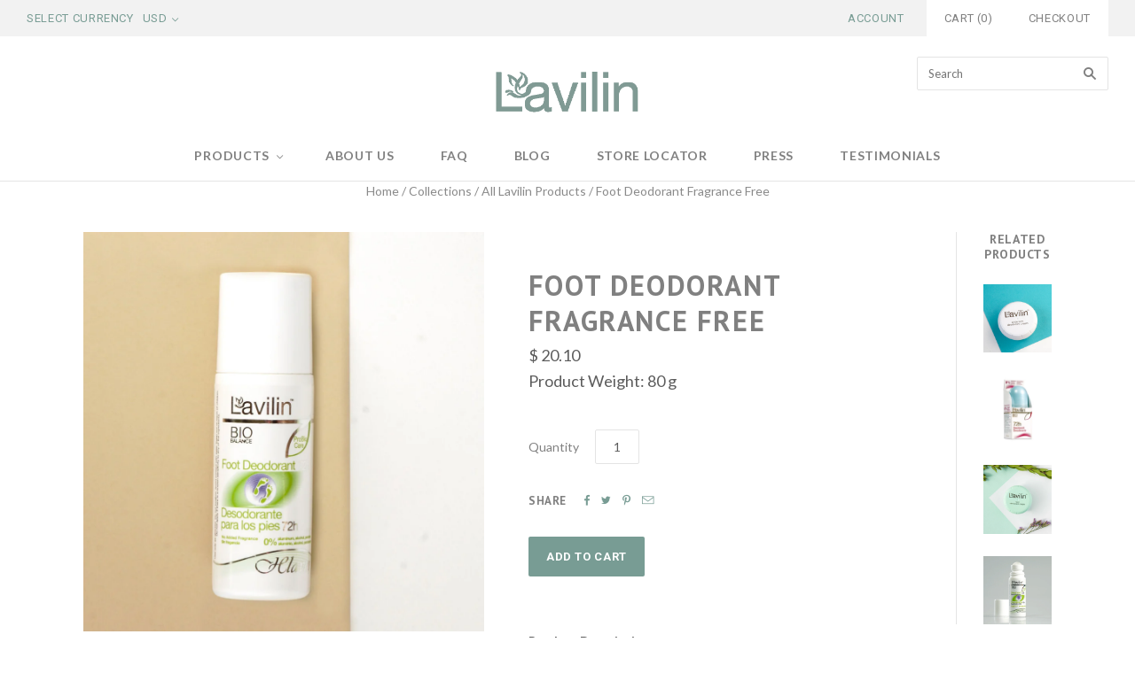

--- FILE ---
content_type: text/html; charset=utf-8
request_url: https://lavilin.com/collections/all-products/products/fragrance-free-foot-deodorant
body_size: 17555
content:
<!doctype html>
<!--[if lt IE 7]><html class="no-js lt-ie10 lt-ie9 lt-ie8 lt-ie7" lang="en"> <![endif]-->
<!--[if IE 7]><html class="no-js lt-ie10 lt-ie9 lt-ie8" lang="en"> <![endif]-->
<!--[if IE 8]><html class="no-js ie8 lt-ie10 lt-ie9" lang="en"> <![endif]-->
<!--[if IE 9 ]><html class="no-js ie9 lt-ie10"> <![endif]-->
<!--[if (gt IE 9)|!(IE)]><!--> <html class="no-js"> <!--<![endif]-->
<head>
  <script src="//lavilin.com/cdn/shop/t/2/assets/jquery-1.11.1.min.js?v=74374508889517563921430771236" type="text/javascript"></script>
  <meta charset="utf-8">
  <meta http-equiv="X-UA-Compatible" content="IE=edge,chrome=1">

  <title>
    Foot Deodorant Fragrance Free

    

    

    
      &#8211; LavilinUS
    
  </title>

  
    <meta name="description" content="Product Description Lavilin Fragrance Free Foot Deodorant effectively neutralizes foot odor without the use of harsh chemicals or fragrances. Using a proprietary blend of natural herbs, one application of Lavilin’s Fragrance Free Foot Deodorant will last up to 48 hours, will never contain alcohol, parabens, phthalate, " />
  

  
    <link rel="shortcut icon" href="//lavilin.com/cdn/shop/t/2/assets/favicon.png?v=16935117652844576021433875591" type="image/png" />
  

  <link rel="canonical" href="https://lavilin.com/products/fragrance-free-foot-deodorant" />
  <meta name="viewport" content="width=device-width,initial-scale=1" />

  <script>window.performance && window.performance.mark && window.performance.mark('shopify.content_for_header.start');</script><meta name="google-site-verification" content="B9gn_9avuskEfMpojeU1dIXGhx5XbNe5rtJg7cGPSN0">
<meta id="shopify-digital-wallet" name="shopify-digital-wallet" content="/8302625/digital_wallets/dialog">
<meta name="shopify-checkout-api-token" content="9d713c45c21deeb2f08f38451e0b90eb">
<meta id="in-context-paypal-metadata" data-shop-id="8302625" data-venmo-supported="false" data-environment="production" data-locale="en_US" data-paypal-v4="true" data-currency="USD">
<link rel="alternate" type="application/json+oembed" href="https://lavilin.com/products/fragrance-free-foot-deodorant.oembed">
<script async="async" src="/checkouts/internal/preloads.js?locale=en-US"></script>
<link rel="preconnect" href="https://shop.app" crossorigin="anonymous">
<script async="async" src="https://shop.app/checkouts/internal/preloads.js?locale=en-US&shop_id=8302625" crossorigin="anonymous"></script>
<script id="apple-pay-shop-capabilities" type="application/json">{"shopId":8302625,"countryCode":"US","currencyCode":"USD","merchantCapabilities":["supports3DS"],"merchantId":"gid:\/\/shopify\/Shop\/8302625","merchantName":"LavilinUS","requiredBillingContactFields":["postalAddress","email"],"requiredShippingContactFields":["postalAddress","email"],"shippingType":"shipping","supportedNetworks":["visa","masterCard","amex","discover","elo","jcb"],"total":{"type":"pending","label":"LavilinUS","amount":"1.00"},"shopifyPaymentsEnabled":true,"supportsSubscriptions":true}</script>
<script id="shopify-features" type="application/json">{"accessToken":"9d713c45c21deeb2f08f38451e0b90eb","betas":["rich-media-storefront-analytics"],"domain":"lavilin.com","predictiveSearch":true,"shopId":8302625,"locale":"en"}</script>
<script>var Shopify = Shopify || {};
Shopify.shop = "lavilinus.myshopify.com";
Shopify.locale = "en";
Shopify.currency = {"active":"USD","rate":"1.0"};
Shopify.country = "US";
Shopify.theme = {"name":"Grid","id":16694081,"schema_name":null,"schema_version":null,"theme_store_id":718,"role":"main"};
Shopify.theme.handle = "null";
Shopify.theme.style = {"id":null,"handle":null};
Shopify.cdnHost = "lavilin.com/cdn";
Shopify.routes = Shopify.routes || {};
Shopify.routes.root = "/";</script>
<script type="module">!function(o){(o.Shopify=o.Shopify||{}).modules=!0}(window);</script>
<script>!function(o){function n(){var o=[];function n(){o.push(Array.prototype.slice.apply(arguments))}return n.q=o,n}var t=o.Shopify=o.Shopify||{};t.loadFeatures=n(),t.autoloadFeatures=n()}(window);</script>
<script>
  window.ShopifyPay = window.ShopifyPay || {};
  window.ShopifyPay.apiHost = "shop.app\/pay";
  window.ShopifyPay.redirectState = null;
</script>
<script id="shop-js-analytics" type="application/json">{"pageType":"product"}</script>
<script defer="defer" async type="module" src="//lavilin.com/cdn/shopifycloud/shop-js/modules/v2/client.init-shop-cart-sync_BT-GjEfc.en.esm.js"></script>
<script defer="defer" async type="module" src="//lavilin.com/cdn/shopifycloud/shop-js/modules/v2/chunk.common_D58fp_Oc.esm.js"></script>
<script defer="defer" async type="module" src="//lavilin.com/cdn/shopifycloud/shop-js/modules/v2/chunk.modal_xMitdFEc.esm.js"></script>
<script type="module">
  await import("//lavilin.com/cdn/shopifycloud/shop-js/modules/v2/client.init-shop-cart-sync_BT-GjEfc.en.esm.js");
await import("//lavilin.com/cdn/shopifycloud/shop-js/modules/v2/chunk.common_D58fp_Oc.esm.js");
await import("//lavilin.com/cdn/shopifycloud/shop-js/modules/v2/chunk.modal_xMitdFEc.esm.js");

  window.Shopify.SignInWithShop?.initShopCartSync?.({"fedCMEnabled":true,"windoidEnabled":true});

</script>
<script>
  window.Shopify = window.Shopify || {};
  if (!window.Shopify.featureAssets) window.Shopify.featureAssets = {};
  window.Shopify.featureAssets['shop-js'] = {"shop-cart-sync":["modules/v2/client.shop-cart-sync_DZOKe7Ll.en.esm.js","modules/v2/chunk.common_D58fp_Oc.esm.js","modules/v2/chunk.modal_xMitdFEc.esm.js"],"init-fed-cm":["modules/v2/client.init-fed-cm_B6oLuCjv.en.esm.js","modules/v2/chunk.common_D58fp_Oc.esm.js","modules/v2/chunk.modal_xMitdFEc.esm.js"],"shop-cash-offers":["modules/v2/client.shop-cash-offers_D2sdYoxE.en.esm.js","modules/v2/chunk.common_D58fp_Oc.esm.js","modules/v2/chunk.modal_xMitdFEc.esm.js"],"shop-login-button":["modules/v2/client.shop-login-button_QeVjl5Y3.en.esm.js","modules/v2/chunk.common_D58fp_Oc.esm.js","modules/v2/chunk.modal_xMitdFEc.esm.js"],"pay-button":["modules/v2/client.pay-button_DXTOsIq6.en.esm.js","modules/v2/chunk.common_D58fp_Oc.esm.js","modules/v2/chunk.modal_xMitdFEc.esm.js"],"shop-button":["modules/v2/client.shop-button_DQZHx9pm.en.esm.js","modules/v2/chunk.common_D58fp_Oc.esm.js","modules/v2/chunk.modal_xMitdFEc.esm.js"],"avatar":["modules/v2/client.avatar_BTnouDA3.en.esm.js"],"init-windoid":["modules/v2/client.init-windoid_CR1B-cfM.en.esm.js","modules/v2/chunk.common_D58fp_Oc.esm.js","modules/v2/chunk.modal_xMitdFEc.esm.js"],"init-shop-for-new-customer-accounts":["modules/v2/client.init-shop-for-new-customer-accounts_C_vY_xzh.en.esm.js","modules/v2/client.shop-login-button_QeVjl5Y3.en.esm.js","modules/v2/chunk.common_D58fp_Oc.esm.js","modules/v2/chunk.modal_xMitdFEc.esm.js"],"init-shop-email-lookup-coordinator":["modules/v2/client.init-shop-email-lookup-coordinator_BI7n9ZSv.en.esm.js","modules/v2/chunk.common_D58fp_Oc.esm.js","modules/v2/chunk.modal_xMitdFEc.esm.js"],"init-shop-cart-sync":["modules/v2/client.init-shop-cart-sync_BT-GjEfc.en.esm.js","modules/v2/chunk.common_D58fp_Oc.esm.js","modules/v2/chunk.modal_xMitdFEc.esm.js"],"shop-toast-manager":["modules/v2/client.shop-toast-manager_DiYdP3xc.en.esm.js","modules/v2/chunk.common_D58fp_Oc.esm.js","modules/v2/chunk.modal_xMitdFEc.esm.js"],"init-customer-accounts":["modules/v2/client.init-customer-accounts_D9ZNqS-Q.en.esm.js","modules/v2/client.shop-login-button_QeVjl5Y3.en.esm.js","modules/v2/chunk.common_D58fp_Oc.esm.js","modules/v2/chunk.modal_xMitdFEc.esm.js"],"init-customer-accounts-sign-up":["modules/v2/client.init-customer-accounts-sign-up_iGw4briv.en.esm.js","modules/v2/client.shop-login-button_QeVjl5Y3.en.esm.js","modules/v2/chunk.common_D58fp_Oc.esm.js","modules/v2/chunk.modal_xMitdFEc.esm.js"],"shop-follow-button":["modules/v2/client.shop-follow-button_CqMgW2wH.en.esm.js","modules/v2/chunk.common_D58fp_Oc.esm.js","modules/v2/chunk.modal_xMitdFEc.esm.js"],"checkout-modal":["modules/v2/client.checkout-modal_xHeaAweL.en.esm.js","modules/v2/chunk.common_D58fp_Oc.esm.js","modules/v2/chunk.modal_xMitdFEc.esm.js"],"shop-login":["modules/v2/client.shop-login_D91U-Q7h.en.esm.js","modules/v2/chunk.common_D58fp_Oc.esm.js","modules/v2/chunk.modal_xMitdFEc.esm.js"],"lead-capture":["modules/v2/client.lead-capture_BJmE1dJe.en.esm.js","modules/v2/chunk.common_D58fp_Oc.esm.js","modules/v2/chunk.modal_xMitdFEc.esm.js"],"payment-terms":["modules/v2/client.payment-terms_Ci9AEqFq.en.esm.js","modules/v2/chunk.common_D58fp_Oc.esm.js","modules/v2/chunk.modal_xMitdFEc.esm.js"]};
</script>
<script>(function() {
  var isLoaded = false;
  function asyncLoad() {
    if (isLoaded) return;
    isLoaded = true;
    var urls = ["https:\/\/chimpstatic.com\/mcjs-connected\/js\/users\/5ba59895390d57840a03c87c5\/7f60ff1203ffaa2a29d9da4e6.js?shop=lavilinus.myshopify.com","\/\/sumo-shopify.com\/apps\/shopify\/sumome-plugin\/js\/sumome.js?siteID=da1523819093e6e392ca7202a4bf26835f2cc90ad0c95783a5670ac271b334d2\u0026shopId=8302625\u0026login=cc9efc574b5602f52a30c16c92fb6c69dda86cfe\u0026shop=lavilinus.myshopify.com","https:\/\/chimpstatic.com\/mcjs-connected\/js\/users\/5ba59895390d57840a03c87c5\/3b30f668398382d163596600b.js?shop=lavilinus.myshopify.com"];
    for (var i = 0; i < urls.length; i++) {
      var s = document.createElement('script');
      s.type = 'text/javascript';
      s.async = true;
      s.src = urls[i];
      var x = document.getElementsByTagName('script')[0];
      x.parentNode.insertBefore(s, x);
    }
  };
  if(window.attachEvent) {
    window.attachEvent('onload', asyncLoad);
  } else {
    window.addEventListener('load', asyncLoad, false);
  }
})();</script>
<script id="__st">var __st={"a":8302625,"offset":-18000,"reqid":"323c0b8a-5f8f-4f25-82a1-6d8af38de4f9-1769376586","pageurl":"lavilin.com\/collections\/all-products\/products\/fragrance-free-foot-deodorant","u":"3a950aed80b0","p":"product","rtyp":"product","rid":1161829633};</script>
<script>window.ShopifyPaypalV4VisibilityTracking = true;</script>
<script id="captcha-bootstrap">!function(){'use strict';const t='contact',e='account',n='new_comment',o=[[t,t],['blogs',n],['comments',n],[t,'customer']],c=[[e,'customer_login'],[e,'guest_login'],[e,'recover_customer_password'],[e,'create_customer']],r=t=>t.map((([t,e])=>`form[action*='/${t}']:not([data-nocaptcha='true']) input[name='form_type'][value='${e}']`)).join(','),a=t=>()=>t?[...document.querySelectorAll(t)].map((t=>t.form)):[];function s(){const t=[...o],e=r(t);return a(e)}const i='password',u='form_key',d=['recaptcha-v3-token','g-recaptcha-response','h-captcha-response',i],f=()=>{try{return window.sessionStorage}catch{return}},m='__shopify_v',_=t=>t.elements[u];function p(t,e,n=!1){try{const o=window.sessionStorage,c=JSON.parse(o.getItem(e)),{data:r}=function(t){const{data:e,action:n}=t;return t[m]||n?{data:e,action:n}:{data:t,action:n}}(c);for(const[e,n]of Object.entries(r))t.elements[e]&&(t.elements[e].value=n);n&&o.removeItem(e)}catch(o){console.error('form repopulation failed',{error:o})}}const l='form_type',E='cptcha';function T(t){t.dataset[E]=!0}const w=window,h=w.document,L='Shopify',v='ce_forms',y='captcha';let A=!1;((t,e)=>{const n=(g='f06e6c50-85a8-45c8-87d0-21a2b65856fe',I='https://cdn.shopify.com/shopifycloud/storefront-forms-hcaptcha/ce_storefront_forms_captcha_hcaptcha.v1.5.2.iife.js',D={infoText:'Protected by hCaptcha',privacyText:'Privacy',termsText:'Terms'},(t,e,n)=>{const o=w[L][v],c=o.bindForm;if(c)return c(t,g,e,D).then(n);var r;o.q.push([[t,g,e,D],n]),r=I,A||(h.body.append(Object.assign(h.createElement('script'),{id:'captcha-provider',async:!0,src:r})),A=!0)});var g,I,D;w[L]=w[L]||{},w[L][v]=w[L][v]||{},w[L][v].q=[],w[L][y]=w[L][y]||{},w[L][y].protect=function(t,e){n(t,void 0,e),T(t)},Object.freeze(w[L][y]),function(t,e,n,w,h,L){const[v,y,A,g]=function(t,e,n){const i=e?o:[],u=t?c:[],d=[...i,...u],f=r(d),m=r(i),_=r(d.filter((([t,e])=>n.includes(e))));return[a(f),a(m),a(_),s()]}(w,h,L),I=t=>{const e=t.target;return e instanceof HTMLFormElement?e:e&&e.form},D=t=>v().includes(t);t.addEventListener('submit',(t=>{const e=I(t);if(!e)return;const n=D(e)&&!e.dataset.hcaptchaBound&&!e.dataset.recaptchaBound,o=_(e),c=g().includes(e)&&(!o||!o.value);(n||c)&&t.preventDefault(),c&&!n&&(function(t){try{if(!f())return;!function(t){const e=f();if(!e)return;const n=_(t);if(!n)return;const o=n.value;o&&e.removeItem(o)}(t);const e=Array.from(Array(32),(()=>Math.random().toString(36)[2])).join('');!function(t,e){_(t)||t.append(Object.assign(document.createElement('input'),{type:'hidden',name:u})),t.elements[u].value=e}(t,e),function(t,e){const n=f();if(!n)return;const o=[...t.querySelectorAll(`input[type='${i}']`)].map((({name:t})=>t)),c=[...d,...o],r={};for(const[a,s]of new FormData(t).entries())c.includes(a)||(r[a]=s);n.setItem(e,JSON.stringify({[m]:1,action:t.action,data:r}))}(t,e)}catch(e){console.error('failed to persist form',e)}}(e),e.submit())}));const S=(t,e)=>{t&&!t.dataset[E]&&(n(t,e.some((e=>e===t))),T(t))};for(const o of['focusin','change'])t.addEventListener(o,(t=>{const e=I(t);D(e)&&S(e,y())}));const B=e.get('form_key'),M=e.get(l),P=B&&M;t.addEventListener('DOMContentLoaded',(()=>{const t=y();if(P)for(const e of t)e.elements[l].value===M&&p(e,B);[...new Set([...A(),...v().filter((t=>'true'===t.dataset.shopifyCaptcha))])].forEach((e=>S(e,t)))}))}(h,new URLSearchParams(w.location.search),n,t,e,['guest_login'])})(!0,!0)}();</script>
<script integrity="sha256-4kQ18oKyAcykRKYeNunJcIwy7WH5gtpwJnB7kiuLZ1E=" data-source-attribution="shopify.loadfeatures" defer="defer" src="//lavilin.com/cdn/shopifycloud/storefront/assets/storefront/load_feature-a0a9edcb.js" crossorigin="anonymous"></script>
<script crossorigin="anonymous" defer="defer" src="//lavilin.com/cdn/shopifycloud/storefront/assets/shopify_pay/storefront-65b4c6d7.js?v=20250812"></script>
<script data-source-attribution="shopify.dynamic_checkout.dynamic.init">var Shopify=Shopify||{};Shopify.PaymentButton=Shopify.PaymentButton||{isStorefrontPortableWallets:!0,init:function(){window.Shopify.PaymentButton.init=function(){};var t=document.createElement("script");t.src="https://lavilin.com/cdn/shopifycloud/portable-wallets/latest/portable-wallets.en.js",t.type="module",document.head.appendChild(t)}};
</script>
<script data-source-attribution="shopify.dynamic_checkout.buyer_consent">
  function portableWalletsHideBuyerConsent(e){var t=document.getElementById("shopify-buyer-consent"),n=document.getElementById("shopify-subscription-policy-button");t&&n&&(t.classList.add("hidden"),t.setAttribute("aria-hidden","true"),n.removeEventListener("click",e))}function portableWalletsShowBuyerConsent(e){var t=document.getElementById("shopify-buyer-consent"),n=document.getElementById("shopify-subscription-policy-button");t&&n&&(t.classList.remove("hidden"),t.removeAttribute("aria-hidden"),n.addEventListener("click",e))}window.Shopify?.PaymentButton&&(window.Shopify.PaymentButton.hideBuyerConsent=portableWalletsHideBuyerConsent,window.Shopify.PaymentButton.showBuyerConsent=portableWalletsShowBuyerConsent);
</script>
<script data-source-attribution="shopify.dynamic_checkout.cart.bootstrap">document.addEventListener("DOMContentLoaded",(function(){function t(){return document.querySelector("shopify-accelerated-checkout-cart, shopify-accelerated-checkout")}if(t())Shopify.PaymentButton.init();else{new MutationObserver((function(e,n){t()&&(Shopify.PaymentButton.init(),n.disconnect())})).observe(document.body,{childList:!0,subtree:!0})}}));
</script>
<link id="shopify-accelerated-checkout-styles" rel="stylesheet" media="screen" href="https://lavilin.com/cdn/shopifycloud/portable-wallets/latest/accelerated-checkout-backwards-compat.css" crossorigin="anonymous">
<style id="shopify-accelerated-checkout-cart">
        #shopify-buyer-consent {
  margin-top: 1em;
  display: inline-block;
  width: 100%;
}

#shopify-buyer-consent.hidden {
  display: none;
}

#shopify-subscription-policy-button {
  background: none;
  border: none;
  padding: 0;
  text-decoration: underline;
  font-size: inherit;
  cursor: pointer;
}

#shopify-subscription-policy-button::before {
  box-shadow: none;
}

      </style>

<script>window.performance && window.performance.mark && window.performance.mark('shopify.content_for_header.end');</script>

  

<meta property="og:site_name" content="LavilinUS" />
<meta property="og:url" content="https://lavilin.com/products/fragrance-free-foot-deodorant" />
<meta property="og:title" content="Foot Deodorant Fragrance Free" />

  <meta property="og:description" content="Product Description Lavilin Fragrance Free Foot Deodorant effectively neutralizes foot odor without the use of harsh chemicals or fragrances. Using a proprietary blend of natural herbs, one application of Lavilin’s Fragrance Free Foot Deodorant will last up to 48 hours, will never contain alcohol, parabens, phthalate, " />


  <meta property="og:type" content="product">
  
    <meta property="og:image" content="http://lavilin.com/cdn/shop/products/foot-deodorant-roll-on-compressor_grande.jpg?v=1435779069" />
    <meta property="og:image:secure_url" content="https://lavilin.com/cdn/shop/products/foot-deodorant-roll-on-compressor_grande.jpg?v=1435779069" />
  
    <meta property="og:image" content="http://lavilin.com/cdn/shop/products/roll-on-foot-deodorant-bright-compressor_grande.jpg?v=1435779069" />
    <meta property="og:image:secure_url" content="https://lavilin.com/cdn/shop/products/roll-on-foot-deodorant-bright-compressor_grande.jpg?v=1435779069" />
  
    <meta property="og:image" content="http://lavilin.com/cdn/shop/products/roll-on-foot-deodorant-2-compressor-bright-compressor_grande.jpg?v=1435779069" />
    <meta property="og:image:secure_url" content="https://lavilin.com/cdn/shop/products/roll-on-foot-deodorant-2-compressor-bright-compressor_grande.jpg?v=1435779069" />
  
    <meta property="og:image" content="http://lavilin.com/cdn/shop/products/foot-roll-on-deodorant-1brighter-compressor-2_grande.jpg?v=1435779069" />
    <meta property="og:image:secure_url" content="https://lavilin.com/cdn/shop/products/foot-roll-on-deodorant-1brighter-compressor-2_grande.jpg?v=1435779069" />
  
  <meta property="og:price:amount" content="20.10">
  <meta property="og:price:currency" content="USD">





  <meta name="twitter:site" content="@lavilin_us">



  <meta property="twitter:description" content="Product Description Lavilin Fragrance Free Foot Deodorant effectively neutralizes foot odor without the use of harsh chemicals or fragrances. Using a proprietary blend of natural herbs, one application of Lavilin’s Fragrance Free Foot Deodorant will last up to 48 hours, will never contain alcohol, parabens, phthalate, " />


<meta name="twitter:url" content="https://lavilin.com/products/fragrance-free-foot-deodorant">


  <meta name="twitter:card" content="product">
  <meta name="twitter:title" content="Foot Deodorant Fragrance Free">
  <meta name="twitter:image" content="http://lavilin.com/cdn/shop/products/foot-deodorant-roll-on-compressor_grande.jpg?v=1435779069">
  <meta name="twitter:label1" content="Price">
  <meta name="twitter:data1" content="$ 20.10 USD">
  
    <meta name="twitter:label2" content="Brand">
    <meta name="twitter:data2" content="LavilinUS">
  



  <!-- Theme CSS -->
  <link href="//lavilin.com/cdn/shop/t/2/assets/theme.scss.css?v=46846390913794431731674755559" rel="stylesheet" type="text/css" media="all" />

  

  <!-- Third Party JS Libraries -->
  <script src="//lavilin.com/cdn/shop/t/2/assets/modernizr-2.8.2.min.js?v=38612161053245547031430771236" type="text/javascript"></script>

  <!-- Theme object -->
  <script>
  var Theme = {};
  Theme.version = "1.4.0";

  Theme.currency = 'USD';
  Theme.moneyFormat = "$ {{amount}}";
  Theme.moneyFormatCurrency = "$ {{amount}} USD";

  Theme.addToCartText = "Add to cart";
  Theme.soldOutText = "Sold out";
  Theme.unavailableText = "Unavailable";
  Theme.processingText = "Processing...";
  Theme.pleaseSelectText = "Please Select";

  

  

  
    Theme.currencySwitcher = true;
    Theme.currencySwitcherFormat = 'money_format';
    /*
      Override the default Theme.moneyFormat for recalculating
      prices on the product and cart templates.
    */
    Theme.moneyFormat = "$ {{amount}}";

    
      Theme.defaultCurrency = 'USD';
    
  

  
    Theme.imageZoom = true;
  

  
    Theme.slideshow = true;

    
      Theme.slideshowAutoplay = true;
      Theme.slideshowAutoplayDelay = 4;
        
          Theme.slideshowAutoplayDelay = parseInt('5',10);
        
    
  

  
    Theme.instagram = true;
    Theme.instagramAccessToken = '1414291901.1677ed0.dc417855664f4c99b337baf11202f509';
    Theme.instagramShowTag = false;
    Theme.instagramTag = '';
  

  

  Theme.itemRemovedFromCart = "{{ item_title }} has be removed from your cart.";
  Theme.itemRemovedFromCartUndo = "Undo?";

  
    Theme.stickyHeader = true;
  

  Theme.cartText = "Cart";
  Theme.itemRemovedFromCart = "{{ item_title }} has be removed from your cart.";

  Theme.quickShop = true;
  Theme.relatedProducts = true;
  Theme.featuredProducts = true;

  // For selecting the first available variant
  var FirstVariant = {};
</script>


  <script>
    window.products = {};
  </script>

  
  <!-- MailMunch for LavilinUS -->
<!-- Paste this code right before the <link href="https://monorail-edge.shopifysvc.com" rel="dns-prefetch">
<script>(function(){if ("sendBeacon" in navigator && "performance" in window) {try {var session_token_from_headers = performance.getEntriesByType('navigation')[0].serverTiming.find(x => x.name == '_s').description;} catch {var session_token_from_headers = undefined;}var session_cookie_matches = document.cookie.match(/_shopify_s=([^;]*)/);var session_token_from_cookie = session_cookie_matches && session_cookie_matches.length === 2 ? session_cookie_matches[1] : "";var session_token = session_token_from_headers || session_token_from_cookie || "";function handle_abandonment_event(e) {var entries = performance.getEntries().filter(function(entry) {return /monorail-edge.shopifysvc.com/.test(entry.name);});if (!window.abandonment_tracked && entries.length === 0) {window.abandonment_tracked = true;var currentMs = Date.now();var navigation_start = performance.timing.navigationStart;var payload = {shop_id: 8302625,url: window.location.href,navigation_start,duration: currentMs - navigation_start,session_token,page_type: "product"};window.navigator.sendBeacon("https://monorail-edge.shopifysvc.com/v1/produce", JSON.stringify({schema_id: "online_store_buyer_site_abandonment/1.1",payload: payload,metadata: {event_created_at_ms: currentMs,event_sent_at_ms: currentMs}}));}}window.addEventListener('pagehide', handle_abandonment_event);}}());</script>
<script id="web-pixels-manager-setup">(function e(e,d,r,n,o){if(void 0===o&&(o={}),!Boolean(null===(a=null===(i=window.Shopify)||void 0===i?void 0:i.analytics)||void 0===a?void 0:a.replayQueue)){var i,a;window.Shopify=window.Shopify||{};var t=window.Shopify;t.analytics=t.analytics||{};var s=t.analytics;s.replayQueue=[],s.publish=function(e,d,r){return s.replayQueue.push([e,d,r]),!0};try{self.performance.mark("wpm:start")}catch(e){}var l=function(){var e={modern:/Edge?\/(1{2}[4-9]|1[2-9]\d|[2-9]\d{2}|\d{4,})\.\d+(\.\d+|)|Firefox\/(1{2}[4-9]|1[2-9]\d|[2-9]\d{2}|\d{4,})\.\d+(\.\d+|)|Chrom(ium|e)\/(9{2}|\d{3,})\.\d+(\.\d+|)|(Maci|X1{2}).+ Version\/(15\.\d+|(1[6-9]|[2-9]\d|\d{3,})\.\d+)([,.]\d+|)( \(\w+\)|)( Mobile\/\w+|) Safari\/|Chrome.+OPR\/(9{2}|\d{3,})\.\d+\.\d+|(CPU[ +]OS|iPhone[ +]OS|CPU[ +]iPhone|CPU IPhone OS|CPU iPad OS)[ +]+(15[._]\d+|(1[6-9]|[2-9]\d|\d{3,})[._]\d+)([._]\d+|)|Android:?[ /-](13[3-9]|1[4-9]\d|[2-9]\d{2}|\d{4,})(\.\d+|)(\.\d+|)|Android.+Firefox\/(13[5-9]|1[4-9]\d|[2-9]\d{2}|\d{4,})\.\d+(\.\d+|)|Android.+Chrom(ium|e)\/(13[3-9]|1[4-9]\d|[2-9]\d{2}|\d{4,})\.\d+(\.\d+|)|SamsungBrowser\/([2-9]\d|\d{3,})\.\d+/,legacy:/Edge?\/(1[6-9]|[2-9]\d|\d{3,})\.\d+(\.\d+|)|Firefox\/(5[4-9]|[6-9]\d|\d{3,})\.\d+(\.\d+|)|Chrom(ium|e)\/(5[1-9]|[6-9]\d|\d{3,})\.\d+(\.\d+|)([\d.]+$|.*Safari\/(?![\d.]+ Edge\/[\d.]+$))|(Maci|X1{2}).+ Version\/(10\.\d+|(1[1-9]|[2-9]\d|\d{3,})\.\d+)([,.]\d+|)( \(\w+\)|)( Mobile\/\w+|) Safari\/|Chrome.+OPR\/(3[89]|[4-9]\d|\d{3,})\.\d+\.\d+|(CPU[ +]OS|iPhone[ +]OS|CPU[ +]iPhone|CPU IPhone OS|CPU iPad OS)[ +]+(10[._]\d+|(1[1-9]|[2-9]\d|\d{3,})[._]\d+)([._]\d+|)|Android:?[ /-](13[3-9]|1[4-9]\d|[2-9]\d{2}|\d{4,})(\.\d+|)(\.\d+|)|Mobile Safari.+OPR\/([89]\d|\d{3,})\.\d+\.\d+|Android.+Firefox\/(13[5-9]|1[4-9]\d|[2-9]\d{2}|\d{4,})\.\d+(\.\d+|)|Android.+Chrom(ium|e)\/(13[3-9]|1[4-9]\d|[2-9]\d{2}|\d{4,})\.\d+(\.\d+|)|Android.+(UC? ?Browser|UCWEB|U3)[ /]?(15\.([5-9]|\d{2,})|(1[6-9]|[2-9]\d|\d{3,})\.\d+)\.\d+|SamsungBrowser\/(5\.\d+|([6-9]|\d{2,})\.\d+)|Android.+MQ{2}Browser\/(14(\.(9|\d{2,})|)|(1[5-9]|[2-9]\d|\d{3,})(\.\d+|))(\.\d+|)|K[Aa][Ii]OS\/(3\.\d+|([4-9]|\d{2,})\.\d+)(\.\d+|)/},d=e.modern,r=e.legacy,n=navigator.userAgent;return n.match(d)?"modern":n.match(r)?"legacy":"unknown"}(),u="modern"===l?"modern":"legacy",c=(null!=n?n:{modern:"",legacy:""})[u],f=function(e){return[e.baseUrl,"/wpm","/b",e.hashVersion,"modern"===e.buildTarget?"m":"l",".js"].join("")}({baseUrl:d,hashVersion:r,buildTarget:u}),m=function(e){var d=e.version,r=e.bundleTarget,n=e.surface,o=e.pageUrl,i=e.monorailEndpoint;return{emit:function(e){var a=e.status,t=e.errorMsg,s=(new Date).getTime(),l=JSON.stringify({metadata:{event_sent_at_ms:s},events:[{schema_id:"web_pixels_manager_load/3.1",payload:{version:d,bundle_target:r,page_url:o,status:a,surface:n,error_msg:t},metadata:{event_created_at_ms:s}}]});if(!i)return console&&console.warn&&console.warn("[Web Pixels Manager] No Monorail endpoint provided, skipping logging."),!1;try{return self.navigator.sendBeacon.bind(self.navigator)(i,l)}catch(e){}var u=new XMLHttpRequest;try{return u.open("POST",i,!0),u.setRequestHeader("Content-Type","text/plain"),u.send(l),!0}catch(e){return console&&console.warn&&console.warn("[Web Pixels Manager] Got an unhandled error while logging to Monorail."),!1}}}}({version:r,bundleTarget:l,surface:e.surface,pageUrl:self.location.href,monorailEndpoint:e.monorailEndpoint});try{o.browserTarget=l,function(e){var d=e.src,r=e.async,n=void 0===r||r,o=e.onload,i=e.onerror,a=e.sri,t=e.scriptDataAttributes,s=void 0===t?{}:t,l=document.createElement("script"),u=document.querySelector("head"),c=document.querySelector("body");if(l.async=n,l.src=d,a&&(l.integrity=a,l.crossOrigin="anonymous"),s)for(var f in s)if(Object.prototype.hasOwnProperty.call(s,f))try{l.dataset[f]=s[f]}catch(e){}if(o&&l.addEventListener("load",o),i&&l.addEventListener("error",i),u)u.appendChild(l);else{if(!c)throw new Error("Did not find a head or body element to append the script");c.appendChild(l)}}({src:f,async:!0,onload:function(){if(!function(){var e,d;return Boolean(null===(d=null===(e=window.Shopify)||void 0===e?void 0:e.analytics)||void 0===d?void 0:d.initialized)}()){var d=window.webPixelsManager.init(e)||void 0;if(d){var r=window.Shopify.analytics;r.replayQueue.forEach((function(e){var r=e[0],n=e[1],o=e[2];d.publishCustomEvent(r,n,o)})),r.replayQueue=[],r.publish=d.publishCustomEvent,r.visitor=d.visitor,r.initialized=!0}}},onerror:function(){return m.emit({status:"failed",errorMsg:"".concat(f," has failed to load")})},sri:function(e){var d=/^sha384-[A-Za-z0-9+/=]+$/;return"string"==typeof e&&d.test(e)}(c)?c:"",scriptDataAttributes:o}),m.emit({status:"loading"})}catch(e){m.emit({status:"failed",errorMsg:(null==e?void 0:e.message)||"Unknown error"})}}})({shopId: 8302625,storefrontBaseUrl: "https://lavilin.com",extensionsBaseUrl: "https://extensions.shopifycdn.com/cdn/shopifycloud/web-pixels-manager",monorailEndpoint: "https://monorail-edge.shopifysvc.com/unstable/produce_batch",surface: "storefront-renderer",enabledBetaFlags: ["2dca8a86"],webPixelsConfigList: [{"id":"shopify-app-pixel","configuration":"{}","eventPayloadVersion":"v1","runtimeContext":"STRICT","scriptVersion":"0450","apiClientId":"shopify-pixel","type":"APP","privacyPurposes":["ANALYTICS","MARKETING"]},{"id":"shopify-custom-pixel","eventPayloadVersion":"v1","runtimeContext":"LAX","scriptVersion":"0450","apiClientId":"shopify-pixel","type":"CUSTOM","privacyPurposes":["ANALYTICS","MARKETING"]}],isMerchantRequest: false,initData: {"shop":{"name":"LavilinUS","paymentSettings":{"currencyCode":"USD"},"myshopifyDomain":"lavilinus.myshopify.com","countryCode":"US","storefrontUrl":"https:\/\/lavilin.com"},"customer":null,"cart":null,"checkout":null,"productVariants":[{"price":{"amount":20.1,"currencyCode":"USD"},"product":{"title":"Foot Deodorant Fragrance Free","vendor":"LavilinUS","id":"1161829633","untranslatedTitle":"Foot Deodorant Fragrance Free","url":"\/products\/fragrance-free-foot-deodorant","type":"Deodorant"},"id":"3551049729","image":{"src":"\/\/lavilin.com\/cdn\/shop\/products\/foot-deodorant-roll-on-compressor.jpg?v=1435779069"},"sku":"lvnsf4","title":"Default Title","untranslatedTitle":"Default Title"}],"purchasingCompany":null},},"https://lavilin.com/cdn","fcfee988w5aeb613cpc8e4bc33m6693e112",{"modern":"","legacy":""},{"shopId":"8302625","storefrontBaseUrl":"https:\/\/lavilin.com","extensionBaseUrl":"https:\/\/extensions.shopifycdn.com\/cdn\/shopifycloud\/web-pixels-manager","surface":"storefront-renderer","enabledBetaFlags":"[\"2dca8a86\"]","isMerchantRequest":"false","hashVersion":"fcfee988w5aeb613cpc8e4bc33m6693e112","publish":"custom","events":"[[\"page_viewed\",{}],[\"product_viewed\",{\"productVariant\":{\"price\":{\"amount\":20.1,\"currencyCode\":\"USD\"},\"product\":{\"title\":\"Foot Deodorant Fragrance Free\",\"vendor\":\"LavilinUS\",\"id\":\"1161829633\",\"untranslatedTitle\":\"Foot Deodorant Fragrance Free\",\"url\":\"\/products\/fragrance-free-foot-deodorant\",\"type\":\"Deodorant\"},\"id\":\"3551049729\",\"image\":{\"src\":\"\/\/lavilin.com\/cdn\/shop\/products\/foot-deodorant-roll-on-compressor.jpg?v=1435779069\"},\"sku\":\"lvnsf4\",\"title\":\"Default Title\",\"untranslatedTitle\":\"Default Title\"}}]]"});</script><script>
  window.ShopifyAnalytics = window.ShopifyAnalytics || {};
  window.ShopifyAnalytics.meta = window.ShopifyAnalytics.meta || {};
  window.ShopifyAnalytics.meta.currency = 'USD';
  var meta = {"product":{"id":1161829633,"gid":"gid:\/\/shopify\/Product\/1161829633","vendor":"LavilinUS","type":"Deodorant","handle":"fragrance-free-foot-deodorant","variants":[{"id":3551049729,"price":2010,"name":"Foot Deodorant Fragrance Free","public_title":null,"sku":"lvnsf4"}],"remote":false},"page":{"pageType":"product","resourceType":"product","resourceId":1161829633,"requestId":"323c0b8a-5f8f-4f25-82a1-6d8af38de4f9-1769376586"}};
  for (var attr in meta) {
    window.ShopifyAnalytics.meta[attr] = meta[attr];
  }
</script>
<script class="analytics">
  (function () {
    var customDocumentWrite = function(content) {
      var jquery = null;

      if (window.jQuery) {
        jquery = window.jQuery;
      } else if (window.Checkout && window.Checkout.$) {
        jquery = window.Checkout.$;
      }

      if (jquery) {
        jquery('body').append(content);
      }
    };

    var hasLoggedConversion = function(token) {
      if (token) {
        return document.cookie.indexOf('loggedConversion=' + token) !== -1;
      }
      return false;
    }

    var setCookieIfConversion = function(token) {
      if (token) {
        var twoMonthsFromNow = new Date(Date.now());
        twoMonthsFromNow.setMonth(twoMonthsFromNow.getMonth() + 2);

        document.cookie = 'loggedConversion=' + token + '; expires=' + twoMonthsFromNow;
      }
    }

    var trekkie = window.ShopifyAnalytics.lib = window.trekkie = window.trekkie || [];
    if (trekkie.integrations) {
      return;
    }
    trekkie.methods = [
      'identify',
      'page',
      'ready',
      'track',
      'trackForm',
      'trackLink'
    ];
    trekkie.factory = function(method) {
      return function() {
        var args = Array.prototype.slice.call(arguments);
        args.unshift(method);
        trekkie.push(args);
        return trekkie;
      };
    };
    for (var i = 0; i < trekkie.methods.length; i++) {
      var key = trekkie.methods[i];
      trekkie[key] = trekkie.factory(key);
    }
    trekkie.load = function(config) {
      trekkie.config = config || {};
      trekkie.config.initialDocumentCookie = document.cookie;
      var first = document.getElementsByTagName('script')[0];
      var script = document.createElement('script');
      script.type = 'text/javascript';
      script.onerror = function(e) {
        var scriptFallback = document.createElement('script');
        scriptFallback.type = 'text/javascript';
        scriptFallback.onerror = function(error) {
                var Monorail = {
      produce: function produce(monorailDomain, schemaId, payload) {
        var currentMs = new Date().getTime();
        var event = {
          schema_id: schemaId,
          payload: payload,
          metadata: {
            event_created_at_ms: currentMs,
            event_sent_at_ms: currentMs
          }
        };
        return Monorail.sendRequest("https://" + monorailDomain + "/v1/produce", JSON.stringify(event));
      },
      sendRequest: function sendRequest(endpointUrl, payload) {
        // Try the sendBeacon API
        if (window && window.navigator && typeof window.navigator.sendBeacon === 'function' && typeof window.Blob === 'function' && !Monorail.isIos12()) {
          var blobData = new window.Blob([payload], {
            type: 'text/plain'
          });

          if (window.navigator.sendBeacon(endpointUrl, blobData)) {
            return true;
          } // sendBeacon was not successful

        } // XHR beacon

        var xhr = new XMLHttpRequest();

        try {
          xhr.open('POST', endpointUrl);
          xhr.setRequestHeader('Content-Type', 'text/plain');
          xhr.send(payload);
        } catch (e) {
          console.log(e);
        }

        return false;
      },
      isIos12: function isIos12() {
        return window.navigator.userAgent.lastIndexOf('iPhone; CPU iPhone OS 12_') !== -1 || window.navigator.userAgent.lastIndexOf('iPad; CPU OS 12_') !== -1;
      }
    };
    Monorail.produce('monorail-edge.shopifysvc.com',
      'trekkie_storefront_load_errors/1.1',
      {shop_id: 8302625,
      theme_id: 16694081,
      app_name: "storefront",
      context_url: window.location.href,
      source_url: "//lavilin.com/cdn/s/trekkie.storefront.8d95595f799fbf7e1d32231b9a28fd43b70c67d3.min.js"});

        };
        scriptFallback.async = true;
        scriptFallback.src = '//lavilin.com/cdn/s/trekkie.storefront.8d95595f799fbf7e1d32231b9a28fd43b70c67d3.min.js';
        first.parentNode.insertBefore(scriptFallback, first);
      };
      script.async = true;
      script.src = '//lavilin.com/cdn/s/trekkie.storefront.8d95595f799fbf7e1d32231b9a28fd43b70c67d3.min.js';
      first.parentNode.insertBefore(script, first);
    };
    trekkie.load(
      {"Trekkie":{"appName":"storefront","development":false,"defaultAttributes":{"shopId":8302625,"isMerchantRequest":null,"themeId":16694081,"themeCityHash":"18313893623037736923","contentLanguage":"en","currency":"USD","eventMetadataId":"077ac1e3-0998-400f-8db1-de706c1588d9"},"isServerSideCookieWritingEnabled":true,"monorailRegion":"shop_domain","enabledBetaFlags":["65f19447","bdb960ec"]},"Session Attribution":{},"S2S":{"facebookCapiEnabled":false,"source":"trekkie-storefront-renderer","apiClientId":580111}}
    );

    var loaded = false;
    trekkie.ready(function() {
      if (loaded) return;
      loaded = true;

      window.ShopifyAnalytics.lib = window.trekkie;

      var originalDocumentWrite = document.write;
      document.write = customDocumentWrite;
      try { window.ShopifyAnalytics.merchantGoogleAnalytics.call(this); } catch(error) {};
      document.write = originalDocumentWrite;

      window.ShopifyAnalytics.lib.page(null,{"pageType":"product","resourceType":"product","resourceId":1161829633,"requestId":"323c0b8a-5f8f-4f25-82a1-6d8af38de4f9-1769376586","shopifyEmitted":true});

      var match = window.location.pathname.match(/checkouts\/(.+)\/(thank_you|post_purchase)/)
      var token = match? match[1]: undefined;
      if (!hasLoggedConversion(token)) {
        setCookieIfConversion(token);
        window.ShopifyAnalytics.lib.track("Viewed Product",{"currency":"USD","variantId":3551049729,"productId":1161829633,"productGid":"gid:\/\/shopify\/Product\/1161829633","name":"Foot Deodorant Fragrance Free","price":"20.10","sku":"lvnsf4","brand":"LavilinUS","variant":null,"category":"Deodorant","nonInteraction":true,"remote":false},undefined,undefined,{"shopifyEmitted":true});
      window.ShopifyAnalytics.lib.track("monorail:\/\/trekkie_storefront_viewed_product\/1.1",{"currency":"USD","variantId":3551049729,"productId":1161829633,"productGid":"gid:\/\/shopify\/Product\/1161829633","name":"Foot Deodorant Fragrance Free","price":"20.10","sku":"lvnsf4","brand":"LavilinUS","variant":null,"category":"Deodorant","nonInteraction":true,"remote":false,"referer":"https:\/\/lavilin.com\/collections\/all-products\/products\/fragrance-free-foot-deodorant"});
      }
    });


        var eventsListenerScript = document.createElement('script');
        eventsListenerScript.async = true;
        eventsListenerScript.src = "//lavilin.com/cdn/shopifycloud/storefront/assets/shop_events_listener-3da45d37.js";
        document.getElementsByTagName('head')[0].appendChild(eventsListenerScript);

})();</script>
<script
  defer
  src="https://lavilin.com/cdn/shopifycloud/perf-kit/shopify-perf-kit-3.0.4.min.js"
  data-application="storefront-renderer"
  data-shop-id="8302625"
  data-render-region="gcp-us-east1"
  data-page-type="product"
  data-theme-instance-id="16694081"
  data-theme-name=""
  data-theme-version=""
  data-monorail-region="shop_domain"
  data-resource-timing-sampling-rate="10"
  data-shs="true"
  data-shs-beacon="true"
  data-shs-export-with-fetch="true"
  data-shs-logs-sample-rate="1"
  data-shs-beacon-endpoint="https://lavilin.com/api/collect"
></script>
</head> tag on every page of your site. -->
<script src="//s3.amazonaws.com/mailmunch/static/site.js" id="mailmunch-script" data-mailmunch-site-id="86153" async="async"></script>

  <meta name="google-site-verification" content="B9gn_9avuskEfMpojeU1dIXGhx5XbNe5rtJg7cGPSN0" />
  

<!-- Global site tag (gtag.js) - Google Ads: 960095747 -->
<script async src="https://www.googletagmanager.com/gtag/js?id=AW-960095747"></script>
<script>
  window.dataLayer = window.dataLayer || [];
  function gtag(){dataLayer.push(arguments);}
  gtag('js', new Date());

  gtag('config', 'AW-960095747');
</script>


  
</head>
<div id="feature-image"> 
</div>

<body class=" template-product   has-related-products-right has-quick-shop loading" >

  <header class="main-header" role="banner">

  <div class="header-tools-wrapper">
    <div class="header-tools">

      <div class="aligned-left">
        <p class="navigation-toggle"><span class="navigation-toggle-icon">Open menu</span> <span class="navigation-toggle-text">Menu</span></p>

        
          <div class="currency-wrapper">
            <p class="select-currency">Select currency</p>
            <div class="select-wrapper currency-switcher">
              <span class="selected-currency"></span>
              <select id="currencies" name="currencies">
                
                
                <option value="USD" selected="selected">USD</option>
                
                  
                  <option value="CAD">CAD</option>
                  
                
                  
                
              </select>
            </div>
          </div>
        
      </div>

      <div class="aligned-right">
        
          <div class="customer-links">
            
              <a href="/account/login" id="customer_login_link">Account</a>
            
          </div>
        

        <div class="mini-cart-wrapper">
          <a class="cart-count" href="/cart"><span class="cart-count-text">Cart</span> (<span class="cart-count-number">0</span>)</a>
          
        </div>
        <a class="checkout-link" href="/checkout">Checkout</a>

        <form class="search-form" action="/search" method="get">
          <input class="search-input" name="q" type="text" placeholder="Search" value="" />
          <input type="submit" value="&#xe606;" />
        </form>
      </div>

    </div>
  </div>

  <div class="branding">
    
      <a class="logo has-retina" href="/">
        <img class="logo-regular" alt="LavilinUS" src="//lavilin.com/cdn/shop/t/2/assets/logo.png?v=23048923009979050541430972131">
        
          <img class="logo-retina" alt="LavilinUS" src="//lavilin.com/cdn/shop/t/2/assets/logo-retina.png?v=23048923009979050541430972131">
        
      </a>
    
  </div>

</header>

<script data-obct type="text/javascript">
  /** DO NOT MODIFY THIS CODE**/
  !function(_window, _document) {
    var OB_ADV_ID='0098967c9831bdafa612f923c01afb5281';
    if (_window.obApi) {var toArray = function(object) {return Object.prototype.toString.call(object) === '[object Array]' ? object : [object];};_window.obApi.marketerId = toArray(_window.obApi.marketerId).concat(toArray(OB_ADV_ID));return;}
    var api = _window.obApi = function() {api.dispatch ? api.dispatch.apply(api, arguments) : api.queue.push(arguments);};api.version = '1.1';api.loaded = true;api.marketerId = OB_ADV_ID;api.queue = [];var tag = _document.createElement('script');tag.async = true;tag.src = '//amplify.outbrain.com/cp/obtp.js';tag.type = 'text/javascript';var script = _document.getElementsByTagName('script')[0];script.parentNode.insertBefore(tag, script);}(window, document);
obApi('track', 'PAGE_VIEW');
</script>

  
<div class="navigation-wrapper">
  <nav class="navigation">

    <div class="branding has-logo">
      
        <a class="logo mobile-nav-logo has-retina" href="/">
          <img class="logo-regular" alt="LavilinUS" src="//lavilin.com/cdn/shop/t/2/assets/logo.png?v=23048923009979050541430972131">
          
            <img class="logo-retina" alt="LavilinUS" src="//lavilin.com/cdn/shop/t/2/assets/logo-retina.png?v=23048923009979050541430972131">
          
        </a>
      

      
        <a class="logo sticky-logo" href="/"><img alt="LavilinUS" src="//lavilin.com/cdn/shop/t/2/assets/sticky-header-logo.png?v=57753249143094151551433875114"></a>
      
      <span class="navigation-toggle">&#xe603;</span>
    </div>

    <ul>
      <li class="mobile-link">
        <form class="search-form" action="/search" method="get">
          <input class="search-input" name="q" type="text" placeholder="Search" value="" />
          <input type="submit" value="&#xe606;" />
        </form>
      </li>
      
        




        <li class="has-mega-nav first 
" data-mega-nav="true">
          <a data-linklist-trigger="products" href="/collections/all-products">Products <span class="enter-linklist">&#xe600;</span></a>

          

            <ul class="mobile-mega-nav" data-linklist="products">
              <li>
                <span class="back"><span class="icon">&#xe601;</span> Back to previous</span>
              </li>

              
              
              

                
                

                
                  <li class="has-dropdown">
                    <a data-linklist-trigger="new" href="">New <span class="enter-linklist">&#xe600;</span></a>
                    <ul data-linklist="new">
                      <li>
                        <span class="back"><span class="icon">&#xe601;</span> Back to previous</span>
                      </li>
                      
                        <li>
                          <a href="/products/women-s-stick-deodorant">Women’s Stick Deodorant</a>
                        </li>
                      
                        <li>
                          <a href="/products/men-s-stick-deodorant">Men’s Stick Deodorant</a>
                        </li>
                      
                        <li>
                          <a href="/products/women-s-spray-deodorant">Women’s Spray Deodorant</a>
                        </li>
                      
                        <li>
                          <a href="/products/mens-spray-deodorant">Men's Spray Deodorant</a>
                        </li>
                      
                        <li>
                          <a href="/products/womens-deodorant-wipes">Women’s Deodorant Wipes</a>
                        </li>
                      
                        <li>
                          <a href="/products/mens-deodorant-wipes">Men's Deodorant Wipes</a>
                        </li>
                      
                        <li>
                          <a href="/products/sport-stick-deodorant">Sport Stick Deodorant</a>
                        </li>
                      
                        <li>
                          <a href="/products/sport-spray-deodorant">Sport Spray Deodorant</a>
                        </li>
                      
                        <li>
                          <a href="/products/women-s-intimate-wash-deodorant">Women’s Intimate Wash Deodorant</a>
                        </li>
                      
                        <li>
                          <a href="/products/intimate-wipes-deodorant">Intimate Wipes</a>
                        </li>
                      
                    </ul>
                  </li>
                
              

                
                

                
                  <li class="has-dropdown">
                    <a data-linklist-trigger="deodorant" href="">Deodorant <span class="enter-linklist">&#xe600;</span></a>
                    <ul data-linklist="deodorant">
                      <li>
                        <span class="back"><span class="icon">&#xe601;</span> Back to previous</span>
                      </li>
                      
                        <li>
                          <a href="/products/underarm-deodorant-cream">Underarm Deodorant Cream</a>
                        </li>
                      
                        <li>
                          <a href="/products/roll-on-deodorant">72hr Roll-on Deodorant</a>
                        </li>
                      
                        <li>
                          <a href="/products/foot-deodorant-cream">Foot Deodorant Cream</a>
                        </li>
                      
                        <li>
                          <a href="/products/48hr-fragrance-free-roll-on-deodorant">48hr Fragrance Free Roll-on Deodorant</a>
                        </li>
                      
                        <li>
                          <a href="/products/fragrance-free-foot-deodorant">Fragrance Free Foot Deodorant</a>
                        </li>
                      
                        <li>
                          <a href="/products/shoe-deodorant">Shoe Deodorant</a>
                        </li>
                      
                    </ul>
                  </li>
                
              

                
                

                
                  <li class="has-dropdown">
                    <a data-linklist-trigger="skin-body" href="">Skin & Body <span class="enter-linklist">&#xe600;</span></a>
                    <ul data-linklist="skin-body">
                      <li>
                        <span class="back"><span class="icon">&#xe601;</span> Back to previous</span>
                      </li>
                      
                        <li>
                          <a href="/products/jojoba-gel-cream">Jojoba Gel Cream</a>
                        </li>
                      
                        <li>
                          <a href="/products/intimate-wash">Intimate Body Wash</a>
                        </li>
                      
                        <li>
                          <a href="/products/body-wash">Body Wash</a>
                        </li>
                      
                        <li>
                          <a href="/products/foot-moisturizing-cream">Foot Moisturizing Gel</a>
                        </li>
                      
                        <li>
                          <a href="/products/foot-repair-emulsion">Foot Repair Emulsion</a>
                        </li>
                      
                        <li>
                          <a href="/products/leg-softening-cream">Leg Softening Cream</a>
                        </li>
                      
                    </ul>
                  </li>
                
              
            </ul>

            
            
            

            
              <div class="mega-nav">

                

                <div class="mega-nav-list-wrapper">
                  

                    
                    

                    

                      <ul class="mega-nav-list">
                        <li class="mega-nav-list-title">New</li>

                        

                          

                          <li data-image-src="" data-image-alt=""><a href="/products/women-s-stick-deodorant">Women’s Stick Deodorant</a></li>
                        

                          

                          <li data-image-src="" data-image-alt=""><a href="/products/men-s-stick-deodorant">Men’s Stick Deodorant</a></li>
                        

                          

                          <li data-image-src="" data-image-alt=""><a href="/products/women-s-spray-deodorant">Women’s Spray Deodorant</a></li>
                        

                          

                          <li data-image-src="" data-image-alt=""><a href="/products/mens-spray-deodorant">Men's Spray Deodorant</a></li>
                        

                          

                          <li data-image-src="" data-image-alt=""><a href="/products/womens-deodorant-wipes">Women’s Deodorant Wipes</a></li>
                        

                          

                          <li data-image-src="" data-image-alt=""><a href="/products/mens-deodorant-wipes">Men's Deodorant Wipes</a></li>
                        

                          

                          <li data-image-src="" data-image-alt=""><a href="/products/sport-stick-deodorant">Sport Stick Deodorant</a></li>
                        

                          

                          <li data-image-src="" data-image-alt=""><a href="/products/sport-spray-deodorant">Sport Spray Deodorant</a></li>
                        

                          

                          <li data-image-src="" data-image-alt=""><a href="/products/women-s-intimate-wash-deodorant">Women’s Intimate Wash Deodorant</a></li>
                        

                          

                          <li data-image-src="" data-image-alt=""><a href="/products/intimate-wipes-deodorant">Intimate Wipes</a></li>
                        
                      </ul>

                    
                  

                    
                    

                    

                      <ul class="mega-nav-list">
                        <li class="mega-nav-list-title">Deodorant</li>

                        

                          

                          <li data-image-src="" data-image-alt=""><a href="/products/underarm-deodorant-cream">Underarm Deodorant Cream</a></li>
                        

                          

                          <li data-image-src="" data-image-alt=""><a href="/products/roll-on-deodorant">72hr Roll-on Deodorant</a></li>
                        

                          

                          <li data-image-src="" data-image-alt=""><a href="/products/foot-deodorant-cream">Foot Deodorant Cream</a></li>
                        

                          

                          <li data-image-src="" data-image-alt=""><a href="/products/48hr-fragrance-free-roll-on-deodorant">48hr Fragrance Free Roll-on Deodorant</a></li>
                        

                          

                          <li data-image-src="" data-image-alt=""><a href="/products/fragrance-free-foot-deodorant">Fragrance Free Foot Deodorant</a></li>
                        

                          

                          <li data-image-src="" data-image-alt=""><a href="/products/shoe-deodorant">Shoe Deodorant</a></li>
                        
                      </ul>

                    
                  

                    
                    

                    

                      <ul class="mega-nav-list">
                        <li class="mega-nav-list-title">Skin & Body</li>

                        

                          

                          <li data-image-src="" data-image-alt=""><a href="/products/jojoba-gel-cream">Jojoba Gel Cream</a></li>
                        

                          

                          <li data-image-src="" data-image-alt=""><a href="/products/intimate-wash">Intimate Body Wash</a></li>
                        

                          

                          <li data-image-src="" data-image-alt=""><a href="/products/body-wash">Body Wash</a></li>
                        

                          

                          <li data-image-src="" data-image-alt=""><a href="/products/foot-moisturizing-cream">Foot Moisturizing Gel</a></li>
                        

                          

                          <li data-image-src="" data-image-alt=""><a href="/products/foot-repair-emulsion">Foot Repair Emulsion</a></li>
                        

                          

                          <li data-image-src="" data-image-alt=""><a href="/products/leg-softening-cream">Leg Softening Cream</a></li>
                        
                      </ul>

                    
                  
                </div>

              </div>
            
          

        </li>
      
        




        <li class="  
" >
          <a data-linklist-trigger="about-us" href="/pages/about-us">About Us </a>

          

        </li>
      
        




        <li class="  
" >
          <a data-linklist-trigger="faq" href="/pages/faq">FAQ </a>

          

        </li>
      
        




        <li class="  
" >
          <a data-linklist-trigger="blog" href="/blogs/news">Blog </a>

          

        </li>
      
        




        <li class="  
" >
          <a data-linklist-trigger="store-locator" href="/pages/store-locator">Store Locator </a>

          

        </li>
      
        




        <li class="  
" >
          <a data-linklist-trigger="press" href="/pages/press">Press </a>

          

        </li>
      
        




        <li class="  last
" >
          <a data-linklist-trigger="testimonials" href="/pages/what-people-are-saying">Testimonials </a>

          

        </li>
      
      
        <li class="mobile-link">
          
            <a href="/account/login" id="customer_login_link">Account</a>
          
        </li>
      
    </ul>

    <a class="cart-count" href="/cart"><span class="cart-count-text">Cart</span> (<span class="cart-count-number">0</span>)</a>
  </nav>
</div>


  

  

  
    <div class="main-content">
      <div class="main-content-product">
<p></p>
<p></p>
<p></p>
<div class="breadcrumbs">

  <a href="/">Home</a> <span class="divider">/</span>
  
    
      <a href="/collections">Collections</a> <span class="divider">/</span> <a href="/collections/all-products">All Lavilin Products</a>
    
      <span class="divider">/</span> <span>Foot Deodorant Fragrance Free</span>
  

</div>






<div class="main-product-wrap product-wrap" itemscope itemtype="http://schema.org/Product" data-product-id="1161829633">

  <meta itemprop="url" content="https://lavilin.com/products/fragrance-free-foot-deodorant">
  <meta itemprop="image" content="//lavilin.com/cdn/shop/products/foot-deodorant-roll-on-compressor_grande.jpg?v=1435779069">

  <div class="product-images">

    

      <div class="product-main-image">
        
        
          <img alt="Foot Deodorant Fragrance Free" src="//lavilin.com/cdn/shop/products/foot-deodorant-roll-on-compressor_1024x1024.jpg?v=1435779069">
        

        
          <div class="product-zoom"></div>
        
      </div>

      
        <div class="product-thumbnails-outer-wrapper">
          
          <div class="product-thumbnails-wrapper">
            <div class="product-thumbnails ">
              
                <div class="product-thumbnail active">
                  <img alt="Foot Deodorant Fragrance Free" data-high-res="//lavilin.com/cdn/shop/products/foot-deodorant-roll-on-compressor_1024x1024.jpg?v=1435779069" src="//lavilin.com/cdn/shop/products/foot-deodorant-roll-on-compressor_compact.jpg?v=1435779069">
                </div>
              
                <div class="product-thumbnail ">
                  <img alt="Foot Deodorant Fragrance Free" data-high-res="//lavilin.com/cdn/shop/products/roll-on-foot-deodorant-bright-compressor_1024x1024.jpg?v=1435779069" src="//lavilin.com/cdn/shop/products/roll-on-foot-deodorant-bright-compressor_compact.jpg?v=1435779069">
                </div>
              
                <div class="product-thumbnail ">
                  <img alt="Foot Deodorant Fragrance Free" data-high-res="//lavilin.com/cdn/shop/products/roll-on-foot-deodorant-2-compressor-bright-compressor_1024x1024.jpg?v=1435779069" src="//lavilin.com/cdn/shop/products/roll-on-foot-deodorant-2-compressor-bright-compressor_compact.jpg?v=1435779069">
                </div>
              
                <div class="product-thumbnail ">
                  <img alt="Foot Deodorant Fragrance Free" data-high-res="//lavilin.com/cdn/shop/products/foot-roll-on-deodorant-1brighter-compressor-2_1024x1024.jpg?v=1435779069" src="//lavilin.com/cdn/shop/products/foot-roll-on-deodorant-1brighter-compressor-2_compact.jpg?v=1435779069">
                </div>
              
            </div>
          </div>
          
        </div>
      

    
    
  </div>

  <div class="product-details-wrapper">
    <div class="product-details">

      
      <h1 class="product-title" itemprop="name">Foot Deodorant Fragrance Free</h1>
      <p class="product-price" itemprop="offers" itemscope itemtype="http://schema.org/Offer">

        <span class="product-price-minimum money">
          
        </span>

        <span class="product-price-compare money">
          
          
        </span>

        
          <link itemprop="availability" href="http://schema.org/InStock">
        

      </p>
      
      <p class="product-weight">Product Weight: 80 g</p>

      <form action="/cart/add" method="post">

        <div class="product-options">
          <select class="product-variants" name="id" id="product-variants-1161829633">
            
              <option  selected="selected"  value="3551049729"data-price="20.10">Default Title - $ 20.10 </option>
            
          </select>
        </div>

        <div class="product-quantity inline-input-wrapper">
          <label>Quantity</label>
          <input type="text" name="quantity" value="1" />
        </div>

        
          










  <div class="share-buttons">

    <span class="section-title">Share</span>

    
      <a target="_blank" href="//www.facebook.com/sharer.php?u=https://lavilin.com/products/fragrance-free-foot-deodorant" class="share-facebook">&#xE003;</a>
    

    
      <a target="_blank" href="//twitter.com/share?url=https://lavilin.com/products/fragrance-free-foot-deodorant" class="share-twitter">&#xE036;</a>
    

    

      
        <a target="_blank" href="//pinterest.com/pin/create/button/?url=https://lavilin.com/products/fragrance-free-foot-deodorant&amp;media=http://lavilin.com/cdn/shop/products/foot-deodorant-roll-on-compressor_1024x1024.jpg?v=1435779069&amp;description=Foot Deodorant Fragrance Free" class="share-pinterest">&#xE296;</a>
      

      

    

    

    
      <a target="_blank" href="mailto:?subject=Foot Deodorant Fragrance Free&amp;body=Check this out https://lavilin.com/products/fragrance-free-foot-deodorant" class="share-email">&#xE050;</a>
    

  </div>


        
        
<input name="shopify_customer_id" type="hidden" value="" > 
<input name="email" type="hidden" value="" > 
<input name="address1" type="hidden" value="" > 
<input name="address2" type="hidden" value="" > 
<input name="city" type="hidden" value="" > 
<input name="company" type="hidden" value="" > 
<input name="country" type="hidden" value="" > 
<input name="first_name" type="hidden" value="" > 
<input name="last_name" type="hidden" value="" > 
<input name="phone" type="hidden" value="" > 
<input name="province" type="hidden" value="" > 
<input name="zip" type="hidden" value="" >
<div class='product_rp_div p1161829633'></div>

	<a class="btn btn-shopify small" id="customButton" data-toggle="modal" data-target="#myModal" style="display:none;">Add to cart</a>


<script>
  
  generate_rp_tag = false;
  add_to_order_tag = false;
  group_id = 0;
  
  if (typeof rp_prod == 'undefined'){
  	 rp_prod = {};
  }
  rp_prod.p1161829633 = {};
  
  	rp_prod.p1161829633.v3551049729 = {"rp_group_id":4769,"rp_subscription_only":0};
  
  

  jQuery(document).ready(function(){
   	addRPHandler();
    setTimeout(addRPHandler, 700);
    
  
  function addRPHandler(){
    
    jQuery("[name='id'],.single-option-selector").unbind();
    jQuery("[name='id'],.single-option-selector").change(function(){
      
      var myForm = $('.product_rp_div.p1161829633').closest("form");
      var idInput = myForm.find("[name='id']");
      var myVariant = idInput.val();
      var prodId = 1161829633;
      

    group_id = rp_prod['p'+prodId]["v"+myVariant].rp_group_id;
      
    //add recurring order widget  
	
   		
      if(group_id){
      	$('.product_rp_div.p1161829633').show(); 
      }
   
      if(!generate_rp_tag && group_id)
      	$('.product_rp_div.p1161829633').append('<script async class="generate_rp" src="https://ro.boldapps.net/recurring_settings/generate_rp?&shop_url=lavilinus.myshopify.com&group_id='+group_id+'&customer_id=&product_id='+prodId+'&variant_id='+myVariant+'"></'+''+'script>');                      
        
      generate_rp_tag = true;                              
    
    
    //toggle buttons                                
    
      
      if(JSON.stringify(group_id) == null){
      	$('.product_rp_div.p1161829633').hide();
        $('#customButton').hide();
        $('.addtocart').show();
      }
   //add add_to_order button
      if(!add_to_order_tag)
      $('.product_rp_div.p1161829633').append('<script async class="add_to_order" src="https://ro.boldapps.net/recurring_settings/add_to_order?&shop_url=lavilinus.myshopify.com&group_id='+group_id+'&customer_id=&product_id='+prodId+'&variant_id='+myVariant+'"></'+''+'script>'); 
         
      add_to_order_tag = true;  
                                  
   //toggle add to order btn
      
      	if(JSON.stringify(group_id) == null){
            $('.add_modal_btn').hide(); 
        }else{
          	$('.add_modal_btn').show(); 
        }
                                  
    });
    jQuery("[name='id']").change();
    
  }
  });
</script>
        
        <div class="add-to-cart">
          
            <input type="submit" value="Add to cart" class="addtocart"/>
          <!-- bold-ro-liquid --> <div class="bold_add_to_orders" style="display: inline-block;"> </div> <!-- bold-ro-liquid -->
          
        </div>

      </form>

      
        <div class="product-description rte" itemprop="description">
          <meta charset="utf-8">
<p><strong>Product Description</strong></p>
<p>Lavilin Fragrance Free Foot Deodorant effectively neutralizes foot odor without the use of harsh chemicals or fragrances. Using a proprietary blend of natural herbs, one application of Lavilin’s Fragrance Free Foot Deodorant will last up to 48 hours, will never contain alcohol, parabens, phthalate, BHT or aluminum, and is also <strong>vegan-friendly</strong>! <strong>Notable features include:</strong></p>
<ul>
<li>Up to 48 hours of odor protection with a single application</li>
<li>Free of aluminum salts</li>
<li>Does not clog pores</li>
<li>Suitable for delicate skin</li>
<li>No aluminum, alcohol, paraben, BHT or phthalates</li>
<li>Bathing, showering, sports and strenuous physical activities do not interfere with Lavilin’s effectiveness</li>
<li>Proven effective—tested extensively at a leading international research center</li>
</ul>
<ul></ul>
<p><em><strong>Product Ingredients</strong></em></p>
<p id="ingredients"><em>Deionized Water, Oryza Sativa (Rice) Starch, Zinc Oxide, Capryloyl Glycine, Ethylhexyl Glycerin, Maltodextrin, Hyssopus Officinalis Extract, Eugenia Caryophyllus (Clove) Flower, Calendula Officinalis Flower Extract, Phenoxyethanol, Hydroxyethylcellulose, Allantoin</em></p>
        </div>
      
<div id="shopify-product-reviews" data-id="1161829633"><style scoped>.spr-container {
    padding: 24px;
    border-color: #ececec;}
  .spr-review, .spr-form {
    border-color: #ececec;
  }
</style>

<div class="spr-container">
  <div class="spr-header">
    <h2 class="spr-header-title">Customer Reviews</h2><div class="spr-summary rte">

        <span class="spr-starrating spr-summary-starrating" aria-label="3.7 of 5 stars" role="img">
          <i class="spr-icon spr-icon-star" aria-hidden="true"></i><i class="spr-icon spr-icon-star" aria-hidden="true"></i><i class="spr-icon spr-icon-star" aria-hidden="true"></i><i class="spr-icon spr-icon-star" aria-hidden="true"></i><i class="spr-icon spr-icon-star-empty" aria-hidden="true"></i>
        </span>
        <span class="spr-summary-caption"><span class='spr-summary-actions-togglereviews'>Based on 3 reviews</span>
        </span><span class="spr-summary-actions">
        <a href='#' class='spr-summary-actions-newreview' onclick='SPR.toggleForm(1161829633);return false'>Write a review</a>
      </span>
    </div>
  </div>

  <div class="spr-content">
    <div class='spr-form' id='form_1161829633' style='display: none'></div>
    <div class='spr-reviews' id='reviews_1161829633' ></div>
  </div>

</div>
<script type="application/ld+json">
      {
        "@context": "http://schema.org/",
        "@type": "AggregateRating",
        "reviewCount": "3",
        "ratingValue": "3.6666666666666665",
        "itemReviewed": {
          "@type" : "Product",
          "name" : "Fragrance Free Foot Deodorant",
          "offers": {
            "@type": "AggregateOffer",
            "lowPrice": "20.1",
            "highPrice": "20.1",
            "priceCurrency": "USD"
          }
        }
      }
</script></div>
    </div>
  </div>

</div>


  








  <div class="related-products-wrapper">

    <h2 class="section-title">Related products</h2>

    <div class="related-products rows-of-4">

      
      
        
          

            
              <a title="Underarm Deodorant Cream" href="/products/underarm-deodorant-cream">
                <img alt="Underarm Deodorant Cream" src="//lavilin.com/cdn/shop/products/underarm-cream-new-compressor_large.jpg?v=1436224100">
              </a>
            

          
        
      
        
          

            
              <a title="Lavilin Roll-On Deodorant" href="/products/roll-on-deodorant">
                <img alt="Lavilin Roll-On Deodorant" src="//lavilin.com/cdn/shop/products/72HrRoll-onDeodorant1_large.jpg?v=1586792064">
              </a>
            

          
        
      
        
          

            
              <a title="LAVILIN Foot Deodorant Cream" href="/products/foot-deodorant-cream">
                <img alt="LAVILIN Foot Deodorant Cream" src="//lavilin.com/cdn/shop/products/foot-deo-cream-1-compressor_large.jpg?v=1586792222">
              </a>
            

          
        
      
        
          

            
              <a title="Fragrance Free Roll-on Deodorant" href="/products/48hr-fragrance-free-roll-on-deodorant">
                <img alt="Fragrance Free Roll-on Deodorant" src="//lavilin.com/cdn/shop/products/Fragrance_Free_48_Hr_Roll_On_Deodorant_1_large.png?v=1571717015">
              </a>
            

          
        
      
        
          
        
      

    </div>
  </div>





<script>
  // required for splitting variants
  // see ProductView
  window.products["1161829633"] = {"id":1161829633,"title":"Foot Deodorant Fragrance Free","handle":"fragrance-free-foot-deodorant","description":"\u003cmeta charset=\"utf-8\"\u003e\n\u003cp\u003e\u003cstrong\u003eProduct Description\u003c\/strong\u003e\u003c\/p\u003e\n\u003cp\u003eLavilin Fragrance Free Foot Deodorant effectively neutralizes foot odor without the use of harsh chemicals or fragrances. Using a proprietary blend of natural herbs, one application of Lavilin’s Fragrance Free Foot Deodorant will last up to 48 hours, will never contain alcohol, parabens, phthalate, BHT or aluminum, and is also \u003cstrong\u003evegan-friendly\u003c\/strong\u003e! \u003cstrong\u003eNotable features include:\u003c\/strong\u003e\u003c\/p\u003e\n\u003cul\u003e\n\u003cli\u003eUp to 48 hours of odor protection with a single application\u003c\/li\u003e\n\u003cli\u003eFree of aluminum salts\u003c\/li\u003e\n\u003cli\u003eDoes not clog pores\u003c\/li\u003e\n\u003cli\u003eSuitable for delicate skin\u003c\/li\u003e\n\u003cli\u003eNo aluminum, alcohol, paraben, BHT or phthalates\u003c\/li\u003e\n\u003cli\u003eBathing, showering, sports and strenuous physical activities do not interfere with Lavilin’s effectiveness\u003c\/li\u003e\n\u003cli\u003eProven effective—tested extensively at a leading international research center\u003c\/li\u003e\n\u003c\/ul\u003e\n\u003cul\u003e\u003c\/ul\u003e\n\u003cp\u003e\u003cem\u003e\u003cstrong\u003eProduct Ingredients\u003c\/strong\u003e\u003c\/em\u003e\u003c\/p\u003e\n\u003cp id=\"ingredients\"\u003e\u003cem\u003eDeionized Water, Oryza Sativa (Rice) Starch, Zinc Oxide, Capryloyl Glycine, Ethylhexyl Glycerin, Maltodextrin, Hyssopus Officinalis Extract, Eugenia Caryophyllus (Clove) Flower, Calendula Officinalis Flower Extract, Phenoxyethanol, Hydroxyethylcellulose, Allantoin\u003c\/em\u003e\u003c\/p\u003e","published_at":"2015-06-10T13:12:00-04:00","created_at":"2015-06-10T13:13:18-04:00","vendor":"LavilinUS","type":"Deodorant","tags":["Deodorant","Foot Care"],"price":2010,"price_min":2010,"price_max":2010,"available":true,"price_varies":false,"compare_at_price":null,"compare_at_price_min":0,"compare_at_price_max":0,"compare_at_price_varies":false,"variants":[{"id":3551049729,"title":"Default Title","option1":"Default Title","option2":null,"option3":null,"sku":"lvnsf4","requires_shipping":true,"taxable":true,"featured_image":null,"available":true,"name":"Foot Deodorant Fragrance Free","public_title":null,"options":["Default Title"],"price":2010,"weight":80,"compare_at_price":null,"inventory_quantity":40,"inventory_management":"shopify","inventory_policy":"deny","barcode":"024345000129","requires_selling_plan":false,"selling_plan_allocations":[]}],"images":["\/\/lavilin.com\/cdn\/shop\/products\/foot-deodorant-roll-on-compressor.jpg?v=1435779069","\/\/lavilin.com\/cdn\/shop\/products\/roll-on-foot-deodorant-bright-compressor.jpg?v=1435779069","\/\/lavilin.com\/cdn\/shop\/products\/roll-on-foot-deodorant-2-compressor-bright-compressor.jpg?v=1435779069","\/\/lavilin.com\/cdn\/shop\/products\/foot-roll-on-deodorant-1brighter-compressor-2.jpg?v=1435779069"],"featured_image":"\/\/lavilin.com\/cdn\/shop\/products\/foot-deodorant-roll-on-compressor.jpg?v=1435779069","options":["Title"],"media":[{"alt":null,"id":28543090760,"position":1,"preview_image":{"aspect_ratio":1.001,"height":1800,"width":1801,"src":"\/\/lavilin.com\/cdn\/shop\/products\/foot-deodorant-roll-on-compressor.jpg?v=1435779069"},"aspect_ratio":1.001,"height":1800,"media_type":"image","src":"\/\/lavilin.com\/cdn\/shop\/products\/foot-deodorant-roll-on-compressor.jpg?v=1435779069","width":1801},{"alt":null,"id":28543123528,"position":2,"preview_image":{"aspect_ratio":1.0,"height":2000,"width":2000,"src":"\/\/lavilin.com\/cdn\/shop\/products\/roll-on-foot-deodorant-bright-compressor.jpg?v=1435779069"},"aspect_ratio":1.0,"height":2000,"media_type":"image","src":"\/\/lavilin.com\/cdn\/shop\/products\/roll-on-foot-deodorant-bright-compressor.jpg?v=1435779069","width":2000},{"alt":null,"id":28543156296,"position":3,"preview_image":{"aspect_ratio":1.0,"height":2000,"width":2000,"src":"\/\/lavilin.com\/cdn\/shop\/products\/roll-on-foot-deodorant-2-compressor-bright-compressor.jpg?v=1435779069"},"aspect_ratio":1.0,"height":2000,"media_type":"image","src":"\/\/lavilin.com\/cdn\/shop\/products\/roll-on-foot-deodorant-2-compressor-bright-compressor.jpg?v=1435779069","width":2000},{"alt":null,"id":28543189064,"position":4,"preview_image":{"aspect_ratio":1.0,"height":1800,"width":1800,"src":"\/\/lavilin.com\/cdn\/shop\/products\/foot-roll-on-deodorant-1brighter-compressor-2.jpg?v=1435779069"},"aspect_ratio":1.0,"height":1800,"media_type":"image","src":"\/\/lavilin.com\/cdn\/shop\/products\/foot-roll-on-deodorant-1brighter-compressor-2.jpg?v=1435779069","width":1800}],"requires_selling_plan":false,"selling_plan_groups":[],"content":"\u003cmeta charset=\"utf-8\"\u003e\n\u003cp\u003e\u003cstrong\u003eProduct Description\u003c\/strong\u003e\u003c\/p\u003e\n\u003cp\u003eLavilin Fragrance Free Foot Deodorant effectively neutralizes foot odor without the use of harsh chemicals or fragrances. Using a proprietary blend of natural herbs, one application of Lavilin’s Fragrance Free Foot Deodorant will last up to 48 hours, will never contain alcohol, parabens, phthalate, BHT or aluminum, and is also \u003cstrong\u003evegan-friendly\u003c\/strong\u003e! \u003cstrong\u003eNotable features include:\u003c\/strong\u003e\u003c\/p\u003e\n\u003cul\u003e\n\u003cli\u003eUp to 48 hours of odor protection with a single application\u003c\/li\u003e\n\u003cli\u003eFree of aluminum salts\u003c\/li\u003e\n\u003cli\u003eDoes not clog pores\u003c\/li\u003e\n\u003cli\u003eSuitable for delicate skin\u003c\/li\u003e\n\u003cli\u003eNo aluminum, alcohol, paraben, BHT or phthalates\u003c\/li\u003e\n\u003cli\u003eBathing, showering, sports and strenuous physical activities do not interfere with Lavilin’s effectiveness\u003c\/li\u003e\n\u003cli\u003eProven effective—tested extensively at a leading international research center\u003c\/li\u003e\n\u003c\/ul\u003e\n\u003cul\u003e\u003c\/ul\u003e\n\u003cp\u003e\u003cem\u003e\u003cstrong\u003eProduct Ingredients\u003c\/strong\u003e\u003c\/em\u003e\u003c\/p\u003e\n\u003cp id=\"ingredients\"\u003e\u003cem\u003eDeionized Water, Oryza Sativa (Rice) Starch, Zinc Oxide, Capryloyl Glycine, Ethylhexyl Glycerin, Maltodextrin, Hyssopus Officinalis Extract, Eugenia Caryophyllus (Clove) Flower, Calendula Officinalis Flower Extract, Phenoxyethanol, Hydroxyethylcellulose, Allantoin\u003c\/em\u003e\u003c\/p\u003e"};
  FirstVariant["1161829633"] = 3551049729;
</script>
</div>
    </div>
  

  <div class="press-footer">
<h1 style=" border-bottom: 1px solid #e4e4e4;" class="page-title">Press</h1>
  <a href="http://lavilinus.myshopify.com/pages/press">
  <img src="https://cdn.shopify.com/s/files/1/0830/2625/files/lavilin-press-logos-wide.jpg?13944946462997976122">
  </a>
</div>

<footer class="main-footer">

  
  

  
    <div class="upper-footer">

      
        <div class="footer-blurb">
          
            <h4 class="section-title">Welcome</h4>
          
          <div class="rte">You've made it to our new site.  It's a new look with the same great products with the highest quality ingredients.</div>
        </div>
      

      

        
        

        
          <div class="footer-linklist">
            
              <h4 class="section-title">Products</h4>
            

            <ul>
              
                <li><a class="" href="/collections/new-aluminum-free-deodorant-products" >New</a></li>
              
                <li><a class="" href="/collections/aluminum-free-deodorants" >Deodorant</a></li>
              
                <li><a class="" href="/collections/foot-care" >Foot Care</a></li>
              
                <li><a class="" href="/collections/skin-and-body" >Skin & Body</a></li>
              
            </ul>
          </div>
        

      

        
        

        
          <div class="footer-linklist">
            
              <h4 class="section-title">Learn More</h4>
            

            <ul>
              
                <li><a class="" href="/pages/about-us" >About Us</a></li>
              
                <li><a class="" href="/pages/contact-us" >Contact Us</a></li>
              
                <li><a class="" href="/pages/faq" >FAQs</a></li>
              
                <li><a class="" href="/pages/privacy-policy" >Privacy Policy</a></li>
              
                <li><a class="" href="/pages/terms-conditions" >Terms & Conditions</a></li>
              
            </ul>
          </div>
        

      

        
        

        
          <div class="footer-linklist">
            
              <h4 class="section-title">Stay Connected</h4>
            

            <ul>
              
                <li><a class="
  social-icon instagram
" href="https://instagram.com/lavilin_us/" target="_blank">Instagram</a></li>
              
                <li><a class="
  social-icon twitter
" href="https://twitter.com/Lavilin_US" target="_blank">Twitter</a></li>
              
                <li><a class="
  social-icon facebook
" href="https://www.facebook.com/LavilinUS" target="_blank">Facebook</a></li>
              
                <li><a class="
  social-icon pinterest
" href="https://www.pinterest.com/lavilin/" target="_blank">Pinterest</a></li>
              
            </ul>
          </div>
        

      

      
        <div class="mailing-list">

          
            <h4 class="section-title">NEVER miss out on a Lavilin sale or special offer again!</h4>
          

          
            <form action="//lavilin.us7.list-manage.com/subscribe/post?u=5ba59895390d57840a03c87c5&id=e0eeae3ceb" method="post" name="mc-embedded-subscribe-form" target="_blank">

              
                <input class="mailing-list-email" name="EMAIL" type="email" placeholder="your@email.com" value="">
              

              

              <div class="mailing-list-submit">
                <input class="submit" name="subscribe" type="submit" value="Subscribe">
              </div>

            </form>
          

        </div>
      

    </div>
  

  <div class="sub-footer">
    
      <ul class="payment-options">
        
          <li class="payment-icon american-express"></li>
        
          <li class="payment-icon apple-pay"></li>
        
          <li class="payment-icon diners-club"></li>
        
          <li class="payment-icon discover"></li>
        
          <li class="payment-icon master"></li>
        
          <li class="payment-icon paypal"></li>
        
          <li class="payment-icon shopify-pay"></li>
        
          <li class="payment-icon visa"></li>
        
      </ul>
    

    
    <div class="copyright-wrapper">
      <p class="copyright" role="contentinfo">Copyright &copy; 
      2026
     LavilinUS.</p>
      <p class="attribution">Website Design By <a href="http://bluebearcreative.co">Blue Bear Creative</p>
    </div>
  </div>

</footer>


  <!-- Scripts -->

  <script src="//lavilin.com/cdn/shopifycloud/storefront/assets/themes_support/api.jquery-7ab1a3a4.js" type="text/javascript"></script>

  

  

  
    <script src="//lavilin.com/cdn/s/javascripts/currencies.js" type="text/javascript"></script>
    <script src="//lavilin.com/cdn/shop/t/2/assets/jquery.currencies.js?v=94178340232484628271430771236" type="text/javascript"></script>
  

  <script src="//lavilin.com/cdn/shopifycloud/storefront/assets/themes_support/option_selection-b017cd28.js" type="text/javascript"></script>

  <script src="//lavilin.com/cdn/shop/t/2/assets/plugins.js?v=173735934544108175971430771237" type="text/javascript"></script>
  <script src="//lavilin.com/cdn/shop/t/2/assets/theme.js?v=70337470363273711331566425755" type="text/javascript"></script>
  <script src="" type="text/javascript"></script>
  
  <script type="text/javascript">
adroll_adv_id = "NOMEN6Q7OJF6LOPFUQJCH2";
adroll_pix_id = "5J4Y3QDYC5FQLE3BXH3BCB";
(function () {
var oldonload = window.onload;
window.onload = function(){
   __adroll_loaded=true;
   var scr = document.createElement("script");
   var host = (("https:" == document.location.protocol) ? "https://s.adroll.com" : "http://a.adroll.com");
   scr.setAttribute('async', 'true');
   scr.type = "text/javascript";
   scr.src = host + "/j/roundtrip.js";
   ((document.getElementsByTagName('head') || [null])[0] ||
    document.getElementsByTagName('script')[0].parentNode).appendChild(scr);
   if(oldonload){oldonload()}};
}());
</script>


  <script>window.__sumoShopify = {product:{ id: "1161829633" }, customer: null};</script>
</body>
</html>


--- FILE ---
content_type: text/javascript;charset=UTF-8
request_url: https://ro.boldapps.net/recurring_settings/add_to_order?&shop_url=lavilinus.myshopify.com&group_id=4769&customer_id=&product_id=1161829633&variant_id=3551049729&_=1769376587523
body_size: 614
content:
//<script>
(function(document) {
	var xhr = new XMLHttpRequest();
	xhr.open('GET', '/tools/checkout/front_end/add_to_order_form?&shop_url=lavilinus.myshopify.com&group_id=4769&customer_id=&product_id=1161829633&variant_id=3551049729&_=1769376587523');
	xhr.onreadystatechange = function() {
		if(xhr.readyState === 4) {
			if(xhr.status === 200) {
				var s = document.createElement('script');
				s.type = 'text/javascript';
				try {
					s.appendChild(document.createTextNode(xhr.responseText));
				}
				catch (e) {
					s.text = xhr.responseText;
				}
				document.body.appendChild(s);
			}
			else {
				console.log('Error: ' + xhr.status);
			}
		}
	};
	xhr.send();
}(document));